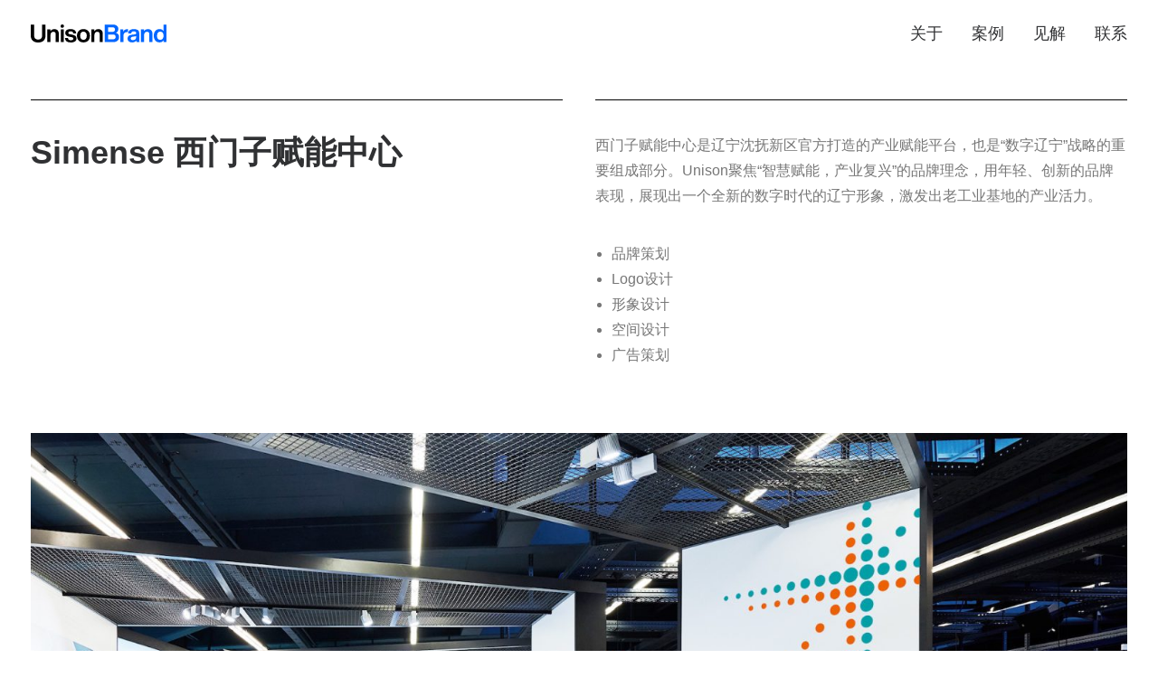

--- FILE ---
content_type: image/svg+xml
request_url: https://www.unisonbrand.com/wp-content/uploads/2022/02/unisonbrand-logo.svg
body_size: 2696
content:
<svg xmlns="http://www.w3.org/2000/svg" viewBox="0 0 394.92 52.71"><defs><style>.cls-1{fill:#06f;}</style></defs><g id="图层_2" data-name="图层 2"><g id="图层_1-2" data-name="图层 1"><path d="M0,32.33V.36H9.72v32c0,7.85,4.25,11.88,11.74,11.88s11.73-4,11.73-11.88V.36h9.73v32c0,13.18-8.14,20.38-21.46,20.38S0,45.36,0,32.33Z"/><path d="M81.65,27V51.63H72.58V28.51c0-4.68-2.31-7-7-7-4.39,0-8.28,3.24-8.28,9.36V51.63H48.24V14.47H57V19.8a13.3,13.3,0,0,1,11.6-6.19C76.61,13.61,81.65,18.36,81.65,27Z"/><path d="M86.69,5a5,5,0,0,1,5-5,5,5,0,0,1,5,5,5,5,0,0,1-10,0Zm.5,46.59V14.47h9.07V51.63Z"/><path d="M99.43,39.82h8.86c.5,4.61,2.8,6.34,8.28,6.34,4.89,0,7.34-1.52,7.34-4.47,0-2.66-1.73-4-7.27-4.9l-4.25-.71c-8.14-1.37-12.17-5.12-12.17-11.24,0-7,5.55-11.23,15.41-11.23,10.59,0,16.06,4.18,16.42,12.6h-8.57c-.22-4.54-2.88-6.12-7.85-6.12q-6.48,0-6.48,4.32c0,2.59,1.87,3.74,6.19,4.54l4.68.72c9,1.65,12.89,5,12.89,11.3,0,7.49-6,11.67-16.49,11.67C105.62,52.64,99.93,48.39,99.43,39.82Z"/><path d="M153.21,52.49c-11.59,0-18.93-8-18.93-19.44s7.34-19.44,18.93-19.44,18.87,7.85,18.87,19.44S164.88,52.49,153.21,52.49Zm9.65-19.44c0-7.7-3.67-11.95-9.65-11.95s-9.64,4.25-9.64,11.95,3.6,12,9.64,12S162.86,40.76,162.86,33.05Z"/><path d="M209.38,27V51.63H200.3V28.51c0-4.68-2.3-7-7-7-4.39,0-8.28,3.24-8.28,9.36V51.63H176V14.47h8.78V19.8a13.29,13.29,0,0,1,11.59-6.19C204.34,13.61,209.38,18.36,209.38,27Z"/><path class="cls-1" d="M256.75,36.94c0,9.14-6.12,14.69-17.85,14.69h-24V.36H238.1c11.16,0,16.57,5.69,16.57,13.25a11.59,11.59,0,0,1-6.85,11A12.79,12.79,0,0,1,256.75,36.94ZM224.64,8.35v13.4h12.74c5,0,7.64-2.6,7.64-6.92,0-4-2.74-6.48-7.64-6.48Zm13.75,35.21c5.47,0,8.43-2.52,8.43-7.05q0-7.14-8.43-7.13H224.64V43.56Z"/><path class="cls-1" d="M282.46,14v8.35h-2.31c-6.84,0-10.73,3.46-10.73,10.37V51.63h-9.07V14.47h8.78V21.1c2.09-4.83,5.76-7.2,11.09-7.2A17,17,0,0,1,282.46,14Z"/><path class="cls-1" d="M307.73,51.63a12.44,12.44,0,0,1-1-4.54c-2.52,3.6-6.55,5.4-12,5.4-8.07,0-13.4-4-13.4-11.16,0-6.84,4.76-10.66,14.26-11.59l5.62-.51c3.67-.5,5.25-1.58,5.25-4.24,0-3.1-1.8-4.61-6.77-4.61-5.25,0-7.34,1.51-7.7,5.9H283.1c.5-8.42,6.12-12.67,16.71-12.67,10.29,0,15.48,3.74,15.48,11.16v19.8c0,3.24.5,5.62,1.51,7.06ZM306.5,36.94V33.55a7.47,7.47,0,0,1-4.25,1.52l-4.89.57c-4.9.58-6.7,2.24-6.7,5.33s2.16,5,6.27,5C302.33,46,306.5,43,306.5,36.94Z"/><path class="cls-1" d="M353.81,27V51.63h-9.08V28.51c0-4.68-2.3-7-7-7-4.39,0-8.28,3.24-8.28,9.36V51.63H320.4V14.47h8.78V19.8a13.3,13.3,0,0,1,11.59-6.19C348.77,13.61,353.81,18.36,353.81,27Z"/><path class="cls-1" d="M385.85.36h9.07V51.63h-8.79V46.44a13.28,13.28,0,0,1-11.73,6.05c-11.31,0-16.71-9-16.71-19.44S363,13.61,374.4,13.61c5,0,8.78,1.87,11.45,5.69ZM376.49,45c7.12,0,9.57-5.68,9.57-12,0-7.78-3.6-11.95-9.57-11.95S367,25.56,367,33.34C367,39.6,369.5,45,376.49,45Z"/></g></g></svg>